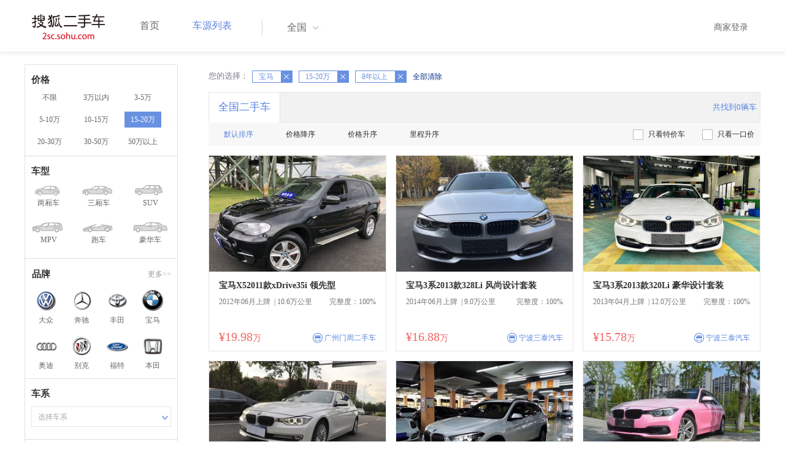

--- FILE ---
content_type: text/html;charset=UTF-8
request_url: http://2sc.sohu.com/brand_201/a0b5c0d5e0f0g0h0j0k0m0n0/
body_size: 67593
content:
<!DOCTYPE html PUBLIC "-//W3C//DTD XHTML 1.0 Transitional//EN"
        "http://www.w3.org/TR/xhtml1/DTD/xhtml1-transitional.dtd">
<html lang="zh">
<head>
    <meta http-equiv="Content-Type" content="text/html; charset=UTF-8">
    <meta charset="UTF-8">
    <meta http-equiv="X-UA-Compatible" content="IE=edge">
    <meta name="viewport" content="width=device-width, initial-scale=1">
    <title>【二手车报价|二手车价格】_搜狐二手车,诚信有保障!</title>
    <meta name="keywords" content="二手车价格,二手车报价,搜狐二手车"/>
    <meta name="description" content="搜狐二手车报价频道是中国最具人气和影响力的门户二手车报价网站,为您提供最专业的二手车报价,二手车价格信息。想了解二手车行情,就上搜狐二手车！"/>
    <link rel="shortcut icon" type="image/x-icon" href="/favicon.ico">
    <link rel="stylesheet" type="text/css"
          href="//m3.auto.itc.cn/car/theme/2sc/20150302/style/buycar/buycar-boots201505250947.css"/>
    <link rel="stylesheet" type="text/css"
          href="//m3.auto.itc.cn/car/theme/2sc/20150302/style/buycar/new-list20240104.css">
    <script type="text/javascript" src="//m3.auto.itc.cn/car/theme/2sc/20150302/js/jquery-1.11.2.js"></script>
    <script type="text/javascript">

</script>
</head>
<body class="body">
<!-- 导航栏 -->
<link rel="stylesheet" type="text/css" href="//m3.auto.itc.cn/car/theme/2sc/20150302/style/header170418.css"/>
<style>
    /**add 2015.7.14**/
    html,
    body {
        font-family: 'Microsoft YaHei', Tahoma, Verdana;
    }

    .yy_subwrap .lk2 {
        right: 160px;
    }

    .yy_subwrap {
        margin-top: 40px;
    }

    /**add 2015.7.14**/
</style>
<script>
    var pp = '-1';
    var ccc = '';
    var cityCode = '';
    var referid = '';
</script>

<!-- 导航栏 -->
<div class="navbar-wrapper">
    <div class="container">
        <nav class="navbar navbar-inverse navbar-static-top" role="navigation">
            <div class="container">
                <div class="navbar-header">
                    <h1 class="navbar-brand"><a href="/"><img
                                    src="//m3.auto.itc.cn/car/theme/2sc/20150302/images/logo.png" alt="搜狐二手车"></a></h1>
                </div>
                <div id="navbar">
                    <ul class="nav navbar-nav" role="menu">
                        <li >
                            <a href="/">首页</a>
                        </li>
                        <li class="active">
                            <a href="/buycar/">车源列表</a>
                        </li>
                    </ul>
                    <div class="city">
                        <div id="city-box" class="clearfix">
                            <span id="J_city_show" class="J_city">全国</span><i class="J_city"></i>
                        </div>
                        <div id="city-select-box" class="city-open">
                            <div class="city-wrap clearfix">
                                <div class="area-box" id="areabox">
                                    <div class="hot-city">

                                    </div>
                                    <div class="area-city">

                                    </div>
                                    <div style="display:none;" class="city-box"></div>
                                </div>
                            </div>
                        </div>
                    </div>
                    <div class="userview">
                        <div class="user">
                            <p>&nbsp;&nbsp;

                                <a href="https://2sc.sohu.com/ctb/" target="_blank">商家登录</a></p>
                        </div>

                    </div>
                </div>
            </div>

        </nav>
    </div>
</div>
<!--页面主体部分开始-->
<div id="listContain" class="wrap clearfix">
    <div id="list_wrap" class="wrap clearfix">
        <div class="navContainer">
            <div class="list_nav_contain">
                <div class="list_nav clearfix" style="">
                    <!-- 价格选择开始-->
                    <div class="list_nav_wrap nav_price toggle-nav" click_type="sale-prices">
                        <h1 class="list_nav_title ">
                            <label>价格</label>
                        </h1>

                        <div class="price-sc clearfix lab_block">
                            <a class="price-range "
                               href="/brand_201/a0b0c0d5e0f0g0h0j0k0m0n0/" title="不限">不限</a>
                            <a class="price-range "
                               href="/brand_201/a0b1c0d5e0f0g0h0j0k0m0n0/" title="3万以内">3万以内</a>
                            <a class="price-range "
                               href="/brand_201/a0b2c0d5e0f0g0h0j0k0m0n0/" title="3-5万">3-5万</a>
                            <a class="price-range "
                               href="/brand_201/a0b3c0d5e0f0g0h0j0k0m0n0/" title="5-10万">5-10万</a>
                            <a class="price-range "
                               href="/brand_201/a0b4c0d5e0f0g0h0j0k0m0n0/" title="10-15万">10-15万</a>
                            <a class="price-range cur"
                               href="/brand_201/a0b5c0d5e0f0g0h0j0k0m0n0/" title="15-20万">15-20万</a>
                            <a class="price-range "
                               href="/brand_201/a0b8c0d5e0f0g0h0j0k0m0n0/" title="20-30万">20-30万</a>
                            <a class="price-range "
                               href="/brand_201/a0b9c0d5e0f0g0h0j0k0m0n0/" title="30-50万">30-50万</a>
                            <a class="price-range "
                               href="/brand_201/a0b7c0d5e0f0g0h0j0k0m0n0/" title="50万以上">50万以上</a>
                        </div>
                    </div>
                    <!--价格选择结束-->
                    <!--级别选择开始-->
                    <div class="list_nav_wrap nav_type toggle-nav nav-model" click_type="sale-models">
                        <h1 class="list_nav_title">
                            <label>车型</label>
                        </h1>
                        <style type="text/css">
                            .car-modal-name.cur {
                                color: red;
                            }
                        </style>
                        <ul class="clearfix">
                            <li>
                                <a class="" href="/brand_201/a1b5c0d5e0f0g0h0j0k0m0n0/">
                                    <div class="car-modal-img model-threebox"></div>
                                    <span class="car-modal-name ">两厢车</span>
                                </a>
                            </li>
                            <li>
                                <a class="" href="/brand_201/a2b5c0d5e0f0g0h0j0k0m0n0/">
                                    <div class="car-modal-img model-doublebox"></div>
                                    <span class="car-modal-name ">三厢车</span>
                                </a>
                            </li>

                            <li>
                                <a class="" href="/brand_201/a8b5c0d5e0f0g0h0j0k0m0n0/">
                                    <div class="car-modal-img model-mpv" style=""></div>
                                    <span class="car-modal-name ">SUV</span>
                                </a>
                            </li>
                            <li>
                                <a class="" href="/brand_201/a7b5c0d5e0f0g0h0j0k0m0n0/">
                                    <div class="car-modal-img model-suv"></div>
                                    <span class="car-modal-name ">MPV</span>
                                </a>
                            </li>

                            <li>
                                <a class="" href="/brand_201/a13b5c0d5e0f0g0h0j0k0m0n0/">
                                    <div class="car-modal-img model-sportscar"></div>
                                    <span class="car-modal-name ">跑车</span>
                                </a>
                            </li>

                            <li>
                                <a class="" href="/brand_201/a6b5c0d5e0f0g0h0j0k0m0n0/">
                                    <div class="car-modal-img model-luxurycar"></div>
                                    <span class="car-modal-name ">豪华车</span>
                                </a>
                            </li>
                        </ul>
                    </div>
                    <!--级别选择结束-->

                    <!--品牌选择开始-->
                    <div class="list_nav_wrap nav_brand" id="brand-select">
                        <h1 class="list_nav_title clearfix">
                            <label>品牌</label>
                            <a id="brand_more_button" class="nav_list_more" href="javascript:void(0);" style="">更多&gt;&gt;</a>
                        </h1>
                        <ul id="brand-recomment" class="clearfix findall" click_type="sale-brands">
                            <li><a href="/brand_197/a0b5c0d5e0f0g0h0j0k0m0n0/"><img width="35px"
                                                           height="35px"
                                                           src="//m3.auto.itc.cn/car/theme/2sc/20150302/images/Volkswagen.png"
                                                           title="大众"/></a>大众
                            </li>
                            <li><a href="/brand_145/a0b5c0d5e0f0g0h0j0k0m0n0/"><img width="35px"
                                                           height="35px"
                                                           src="//m3.auto.itc.cn/car/theme/2sc/20150302/images/Mercedes1.png"
                                                           title="奔驰"/></a>奔驰
                            </li>
                            <li><a href="/brand_199/a0b5c0d5e0f0g0h0j0k0m0n0/"><img width="35px"
                                                           height="35px"
                                                           src="//m3.auto.itc.cn/car/theme/2sc/20150302/images/Toyota.png"
                                                           title="丰田"/></a>丰田
                            </li>
                            <li><a href="/brand_201/a0b5c0d5e0f0g0h0j0k0m0n0/"><img width="35px"
                                                           height="35px"
                                                           src="//m3.auto.itc.cn/car/theme/2sc/20150302/images/bmw.png"
                                                           title="宝马"/></a>宝马
                            </li>
                            <li><a href="/brand_191/a0b5c0d5e0f0g0h0j0k0m0n0/"><img width="35px"
                                                           height="35px"
                                                           src="//m3.auto.itc.cn/car/theme/2sc/20150302/images/Audi.png"
                                                           title="奥迪"/></a>奥迪
                            </li>
                            <li><a href="/brand_170/a0b5c0d5e0f0g0h0j0k0m0n0/"><img width="35px"
                                                           height="35px"
                                                           src="//m3.auto.itc.cn/car/theme/2sc/20150302/images/Buick.png"
                                                           title="别克"/></a>别克
                            </li>
                            <li><a href="/brand_184/a0b5c0d5e0f0g0h0j0k0m0n0/"><img width="35px"
                                                           height="35px"
                                                           src="//m3.auto.itc.cn/car/theme/2sc/20150302/images/Ford.png"
                                                           title="福特"/></a>福特
                            </li>
                            <li><a href="/brand_214/a0b5c0d5e0f0g0h0j0k0m0n0/"><img width="35px"
                                                           height="35px"
                                                           src="//m3.auto.itc.cn/car/theme/2sc/20150302/images/Honda.png"
                                                           title="本田"/></a>本田
                            </li>

                        </ul>

                        <!--品牌选择结束-->
                        <div id="brand_more" class="brand-more-div" style="display:none;">
                            <dl class="brand-list" style="display:list-item;list-style:none;" id="brand_more_list">
                            </dl>
                        </div>
                    </div>

                    <!--车系选择开始-->
                        <div id="model-select" class="list_nav_wrap nav_dis toggle-nav" click_type="sale-mileages">
                            <h1 class="list_nav_title">
                                <label>车系</label>
                            </h1>

                            <div style="margin-bottom:5px;" id="hostModelSelected"></div>
                            <div class="sc-option" id="model_option">
                                <div class="sc-option-hd" click_type="list-nav-distance">
                                    <div class="sc-option-content">选择车系</div>
                                </div>
                                <ul style="top: 25px;" class="sc-option-list" id="model_option_list">
                                </ul>
                            </div>
                        </div>


                    <!--里程选择开始-->
                    <div class="list_nav_wrap nav_dis toggle-nav">
                        <h1 class="list_nav_title"><label>里程</label></h1>

                        <div class="sc-option" id="mileage_option">
                            <div class="sc-option-hd">
                                <div class="sc-option-content">
                                                请选择里程数
                                </div>
                            </div>
                            <ul style="top: 25px;" class="sc-option-list" id="mileage_option_list">
                                <li>
                                    <a href="/brand_201/a0b5c0d5e0f0g0h0j0k0m0n0/"> 不限 </a>
                                </li>
                                <li>
                                    <a href="/brand_201/a0b5c1d5e0f0g0h0j0k0m0n0/"> 1万公里以内 </a>
                                </li>
                                <li>
                                    <a href="/brand_201/a0b5c2d5e0f0g0h0j0k0m0n0/"> 1-3万公里 </a>
                                </li>
                                <li>
                                    <a href="/brand_201/a0b5c3d5e0f0g0h0j0k0m0n0/"> 3-6万公里 </a>
                                </li>
                                <li>
                                    <a href="/brand_201/a0b5c4d5e0f0g0h0j0k0m0n0/"> 6-10万公里 </a>
                                </li>
                                <li>
                                    <a href="/brand_201/a0b5c5d5e0f0g0h0j0k0m0n0/"> 10万公里以上 </a>
                                </li>
                            </ul>
                        </div>
                    </div>
                    <!--里程选择结束-->

                    <!--车龄选择开始-->
                    <div class="list_nav_wrap nav_dis toggle-nav" click_type="sale-mileages"
                         style="display: block;"
                    >
                        <h1 class="list_nav_title">
                            <label>车龄</label>
                        </h1>

                        <div class="lab_block">
                            <a href="/brand_201/a0b5c0d0e0f0g0h0j0k0m0n0/"
                               >不限</a>
                            <a href="/brand_201/a0b5c0d1e0f0g0h0j0k0m0n0/"
                               > 1年以内 </a>
                            <a href="/brand_201/a0b5c0d2e0f0g0h0j0k0m0n0/"
                               > 1-3年 </a>
                            <a href="/brand_201/a0b5c0d3e0f0g0h0j0k0m0n0/"
                               > 3-5年 </a>
                            <a href="/brand_201/a0b5c0d4e0f0g0h0j0k0m0n0/"
                               > 5-8年 </a>
                            <a href="/brand_201/a0b5c0d5e0f0g0h0j0k0m0n0/"
                               class="cur"> 8年以上</a>
                        </div>
                    </div>
                    <!--车龄选择结束-->
                    <!--排量 选择开始-->
                    <div class="list_nav_wrap nav_dis toggle-nav"
                         style="display: none;"
                         style="display: block;"
                    >
                        <h1 class="list_nav_title">
                            <label>排量</label>
                        </h1>

                        <div class="lab_block">
                            <a href="/brand_201/a0b5c0d5e0f0g0h0j0k0m0n0/"
                               class="cur"> 不限 </a>
                            <a href="/brand_201/a0b5c0d5e1f0g0h0j0k0m0n0/"
                               >1.0以下</a>
                            <a href="/brand_201/a0b5c0d5e2f0g0h0j0k0m0n0/"
                               >1.0-1.6L</a>
                            <a href="/brand_201/a0b5c0d5e3f0g0h0j0k0m0n0/"
                               >1.6-2.0L</a>
                            <a href="/brand_201/a0b5c0d5e4f0g0h0j0k0m0n0/"
                               >2.0-2.6L</a>
                            <a href="/brand_201/a0b5c0d5e5f0g0h0j0k0m0n0/"
                               >2.6L以上</a></div>
                    </div>
                    <!--排量选择结束-->
                    <!-- 选择开始-->
                    <div class="list_nav_wrap nav_dis toggle-nav"
                         style="display: none;"
                         style="display: block;"
                    >
                        <h1 class="list_nav_title">
                            <label>变速箱</label>
                        </h1>

                        <div class="lab_block">
                            <a href="/brand_201/a0b5c0d5e0f0g0h0j0k0m0n0/"
                               class="cur"> 不限 </a>
                            <a href="/brand_201/a0b5c0d5e0f1g0h0j0k0m0n0/"
                               >自动</a>
                            <a href="/brand_201/a0b5c0d5e0f2g0h0j0k0m0n0/"
                               >手动</a>
                        </div>
                    </div>
                    <!--选择结束-->
                    <a href="javascript:void(0)" class="nav_close">高级筛选</a>
                </div>
            </div>
        </div>

        <!--车源显示主体部分开始-->
        <div class="list_main" click_type="sale-list">

            <!--已选择关键词开始-->
            <div class="car-nav select-center-filter" style="border:0px;background-color:white; margin-top:10px;">
                <dl class="item-filter filter-selected">
                    <dt class="filter-name" style="font-weight:normal;color:#7b7b8f;font-size:13px;">
                        您的选择：&nbsp;&nbsp;
                    </dt>
                    <dd class="filter-items">
                        <div>
                            <!-- 选择条件展示开始-->
                            <span id="searchSelected">
                              <!--地区城市选择-->
                              <!--品牌、车型选择-->
                                    <span class="link-remove">宝马
                                        <a href="/buycar/a0b5c0d5e0f0g0h0j0k0m0n0/">
                                            <i class="remove">X</i></a>
                                    </span>
                                <!--车型选择-->


                                <!-- 价格选择 -->
                                    <span class="link-remove">
                                        15-20万
                                        <a href="/brand_201/a0b0c0d5e0f0g0h0j0k0m0n0/"><i
                                                    class="remove">X</i></a></span>

                                <!--使用年限选择-->
                                    <span class="link-remove">
                                            8年以上
                                        <a href="/brand_201/a0b5c0d0e0f0g0h0j0k0m0n0/"><i
                                                    class="remove">X</i></a></span>

                                <!--里程选择-->
                                <!--排量选择-->

                                <!--变速箱选择-->

              </span> <a href="/buycar/"><span>全部清除</span></a>
                            <!-- 选择条件展示结束-->
                        </div>
                    </dd>
                </dl>
            </div>
            <!--已选择关键词结束-->

            <div class="car-nav box">
                <div class="hd">
                    <a class="menuOn" href="/buycar/">全国二手车</a>
                    <div class="totalCarsNum">
                        <span>共找到0辆车</span>
                    </div>
                </div>

                <div class="sort-filter-div">
                    <div class="r">
                        <a href="/brand_201/a0b5c0d5e0f0g0h0j0k0m0n2/">
                            只看特价车</a>
                        <a href="/brand_201/a0b5c0d5e0f0g0h0j0k0m0n1/">
                            只看一口价</a>
                    </div>
                    <a class="sort-filter" href="/brand_201/a0b5c0d5e0f0g0h0j0k0m0n0/"> <span
                                class="soft-filter-title current">默认排序</span> </a>
                    <a class="sort-filter" href="/brand_201/a0b5c0d5e0f0g0h1j0k0m0n0/"> <span
                                class="soft-filter-title ">价格降序</span> </a>
                    <a class="sort-filter" href="/brand_201/a0b5c0d5e0f0g0h2j0k0m0n0/"> <span
                                class="soft-filter-title ">价格升序</span> </a>
                    <a class="sort-filter" href="/brand_201/a0b5c0d5e0f0g0h4j0k0m0n0/"> <span
                                class="soft-filter-title ">里程升序</span> </a>
                </div>

                <div class="card-box clearfix car-wrap ">
                    <div class="carShow">
                        <!--list main begin-->
                                <div class="carsItem carItem">
                                    <a class="carImg" target="_blank" href="/buycar/carinfo_sohu_6624091.shtml">
                                        <img width="325px" height="215px" title="宝马X52011款xDrive35i 领先型"
                                             src="//590233ee4fbb3.cdn.sohucs.com/auto/1-auto8364417-4695242831622128791216_z320x210"
                                             style="display: inline;">
                                    </a>
                                    <a class="car-link" target="_blank" href="/buycar/carinfo_sohu_6624091.shtml">
                                        宝马X52011款xDrive35i 领先型
                                    </a>

                                    <div class="car-info">
                                        <p><span class="r">完整度：100%</span>
                                            2012年06月上牌
                                            &nbsp;|&nbsp;10.6万公里
                                        </p>
                                    </div>

                                    <div class="Carprice">
                                        <span class="rmb-symbol"><em>&yen;19.98</em>万</span>
                                        <span class="car-info-dealer">

                            <span class="info-item-type">商</span> 广州门周二手车

                </span>
                                    </div>

                                </div>
                                <div class="carsItem carItem">
                                    <a class="carImg" target="_blank" href="/buycar/carinfo_sohu_6620415.shtml">
                                        <img width="325px" height="215px" title="宝马3系2013款328Li 风尚设计套装"
                                             src="//590233ee4fbb3.cdn.sohucs.com/auto/1-auto565857417437549591609311943215_z320x210"
                                             style="display: inline;">
                                    </a>
                                    <a class="car-link" target="_blank" href="/buycar/carinfo_sohu_6620415.shtml">
                                        宝马3系2013款328Li 风尚设计套装
                                    </a>

                                    <div class="car-info">
                                        <p><span class="r">完整度：100%</span>
                                            2014年06月上牌
                                            &nbsp;|&nbsp;9.0万公里
                                        </p>
                                    </div>

                                    <div class="Carprice">
                                        <span class="rmb-symbol"><em>&yen;16.88</em>万</span>
                                        <span class="car-info-dealer">

                            <span class="info-item-type">商</span> 宁波三泰汽车

                </span>
                                    </div>

                                </div>
                                <div class="carsItem carItem">
                                    <a class="carImg" target="_blank" href="/buycar/carinfo_sohu_6620414.shtml">
                                        <img width="325px" height="215px" title="宝马3系2013款320Li 豪华设计套装"
                                             src="//590233ee4fbb3.cdn.sohucs.com/auto/1-auto6870809-5922627661609311733307_z320x210"
                                             style="display: inline;">
                                    </a>
                                    <a class="car-link" target="_blank" href="/buycar/carinfo_sohu_6620414.shtml">
                                        宝马3系2013款320Li 豪华设计套装
                                    </a>

                                    <div class="car-info">
                                        <p><span class="r">完整度：100%</span>
                                            2013年04月上牌
                                            &nbsp;|&nbsp;12.0万公里
                                        </p>
                                    </div>

                                    <div class="Carprice">
                                        <span class="rmb-symbol"><em>&yen;15.78</em>万</span>
                                        <span class="car-info-dealer">

                            <span class="info-item-type">商</span> 宁波三泰汽车

                </span>
                                    </div>

                                </div>
                                <div class="carsItem carItem">
                                    <a class="carImg" target="_blank" href="/buycar/carinfo_sohu_6617198.shtml">
                                        <img width="325px" height="215px" title="宝马3系2014款320Li 豪华设计套装"
                                             src="//590233ee4fbb3.cdn.sohucs.com/auto/1-auto8319395-14607276571600760528765_z320x210"
                                             style="display: inline;">
                                    </a>
                                    <a class="car-link" target="_blank" href="/buycar/carinfo_sohu_6617198.shtml">
                                        宝马3系2014款320Li 豪华设计套装
                                    </a>

                                    <div class="car-info">
                                        <p><span class="r">完整度：100%</span>
                                            2014年08月上牌
                                            &nbsp;|&nbsp;9.0万公里
                                        </p>
                                    </div>

                                    <div class="Carprice">
                                        <span class="rmb-symbol"><em>&yen;18.18</em>万</span>
                                        <span class="car-info-dealer">

                            <span class="info-item-type">商</span> 宁波三泰汽车

                </span>
                                    </div>

                                </div>
                                <div class="carsItem carItem">
                                    <a class="carImg" target="_blank" href="/buycar/carinfo_sohu_6617185.shtml">
                                        <img width="325px" height="215px" title="宝马X12016款sDrive18Li 尊享型"
                                             src="//590233ee4fbb3.cdn.sohucs.com/auto/1-auto2336332-6937512151600757612417_z320x210"
                                             style="display: inline;">
                                    </a>
                                    <a class="car-link" target="_blank" href="/buycar/carinfo_sohu_6617185.shtml">
                                        宝马X12016款sDrive18Li 尊享型
                                    </a>

                                    <div class="car-info">
                                        <p><span class="r">完整度：100%</span>
                                            2016年08月上牌
                                            &nbsp;|&nbsp;9.0万公里
                                        </p>
                                    </div>

                                    <div class="Carprice">
                                        <span class="rmb-symbol"><em>&yen;16.88</em>万</span>
                                        <span class="car-info-dealer">

                            <span class="info-item-type">商</span> 宁波三泰汽车

                </span>
                                    </div>

                                </div>
                                <div class="carsItem carItem">
                                    <a class="carImg" target="_blank" href="/buycar/carinfo_sohu_6617184.shtml">
                                        <img width="325px" height="215px" title="宝马3系2017款318Li 时尚型"
                                             src="//590233ee4fbb3.cdn.sohucs.com/auto/1-auto666642610721816581600757339738_z320x210"
                                             style="display: inline;">
                                    </a>
                                    <a class="car-link" target="_blank" href="/buycar/carinfo_sohu_6617184.shtml">
                                        宝马3系2017款318Li 时尚型
                                    </a>

                                    <div class="car-info">
                                        <p><span class="r">完整度：100%</span>
                                            2017年12月上牌
                                            &nbsp;|&nbsp;3.6万公里
                                        </p>
                                    </div>

                                    <div class="Carprice">
                                        <span class="rmb-symbol"><em>&yen;19.18</em>万</span>
                                        <span class="car-info-dealer">

                            <span class="info-item-type">商</span> 宁波三泰汽车

                </span>
                                    </div>

                                </div>
                                <div class="carsItem carItem">
                                    <a class="carImg" target="_blank" href="/buycar/carinfo_sohu_6617233.shtml">
                                        <img width="325px" height="215px" title="宝马7系2009款730Li 豪华型"
                                             src="//590233ee4fbb3.cdn.sohucs.com/auto/1-auto184569510268474631600846464144_z320x210"
                                             style="display: inline;">
                                    </a>
                                    <a class="car-link" target="_blank" href="/buycar/carinfo_sohu_6617233.shtml">
                                        宝马7系2009款730Li 豪华型
                                    </a>

                                    <div class="car-info">
                                        <p><span class="r">完整度：100%</span>
                                            2010年03月上牌
                                            &nbsp;|&nbsp;18.0万公里
                                        </p>
                                    </div>

                                    <div class="Carprice">
                                        <span class="rmb-symbol"><em>&yen;19.6</em>万</span>
                                        <span class="car-info-dealer">

                            <span class="info-item-type">商</span> 兰州至爱二手车

                </span>
                                    </div>

                                </div>
                                <div class="carsItem carItem">
                                    <a class="carImg" target="_blank" href="/buycar/carinfo_sohu_6617119.shtml">
                                        <img width="325px" height="215px" title="宝马5系2012款523Li 豪华型"
                                             src="//590233ee4fbb3.cdn.sohucs.com/auto/1-auto772840414617235521600676553229_z320x210"
                                             style="display: inline;">
                                    </a>
                                    <a class="car-link" target="_blank" href="/buycar/carinfo_sohu_6617119.shtml">
                                        宝马5系2012款523Li 豪华型
                                    </a>

                                    <div class="car-info">
                                        <p><span class="r">完整度：100%</span>
                                            2012年01月上牌
                                            &nbsp;|&nbsp;14.0万公里
                                        </p>
                                    </div>

                                    <div class="Carprice">
                                        <span class="rmb-symbol"><em>&yen;16.18</em>万</span>
                                        <span class="car-info-dealer">

                            <span class="info-item-type">商</span> 宁波三泰汽车

                </span>
                                    </div>

                                </div>
                                <div class="carsItem carItem">
                                    <a class="carImg" target="_blank" href="/buycar/carinfo_sohu_6616929.shtml">
                                        <img width="325px" height="215px" title="宝马7系2009款730Li 豪华型"
                                             src="//590233ee4fbb3.cdn.sohucs.com/auto/1-auto22397754013090731600329505749_z320x210"
                                             style="display: inline;">
                                    </a>
                                    <a class="car-link" target="_blank" href="/buycar/carinfo_sohu_6616929.shtml">
                                        宝马7系2009款730Li 豪华型
                                    </a>

                                    <div class="car-info">
                                        <p><span class="r">完整度：85%</span>
                                            2010年05月上牌
                                            &nbsp;|&nbsp;16.0万公里
                                        </p>
                                    </div>

                                    <div class="Carprice">
                                        <span class="rmb-symbol"><em>&yen;19.88</em>万</span>
                                        <span class="car-info-dealer">

                            <span class="info-item-type">商</span> 宁波三泰汽车

                </span>
                                    </div>

                                </div>
                                <div class="carsItem carItem">
                                    <a class="carImg" target="_blank" href="/buycar/carinfo_sohu_6604981.shtml">
                                        <img width="325px" height="215px" title="宝马M32009款四门轿车"
                                             src="//590233ee4fbb3.cdn.sohucs.com/auto/1-auto5053132-16587860281597641841293_z320x210"
                                             style="display: inline;">
                                    </a>
                                    <a class="car-link" target="_blank" href="/buycar/carinfo_sohu_6604981.shtml">
                                        宝马M32009款四门轿车
                                    </a>

                                    <div class="car-info">
                                        <p><span class="r">完整度：100%</span>
                                            2009年09月上牌
                                            &nbsp;|&nbsp;14.0万公里
                                        </p>
                                    </div>

                                    <div class="Carprice">
                                        <span class="rmb-symbol"><em>&yen;18.88</em>万</span>
                                        <span class="car-info-dealer">

                            <span class="info-item-type">商</span> 宁波三泰汽车

                </span>
                                    </div>

                                </div>
                                <div class="carsItem carItem">
                                        <span class="price_one">一口价</span>
                                    <a class="carImg" target="_blank" href="/buycar/carinfo_sohu_6603293.shtml">
                                        <img width="325px" height="215px" title="宝马3系2016款320Li 时尚型"
                                             src="//590233ee4fbb3.cdn.sohucs.com/auto/1-auto3790139-6887634761597417518193_z320x210"
                                             style="display: inline;">
                                    </a>
                                    <a class="car-link" target="_blank" href="/buycar/carinfo_sohu_6603293.shtml">
                                        宝马3系2016款320Li 时尚型
                                    </a>

                                    <div class="car-info">
                                        <p><span class="r">完整度：97%</span>
                                            2016年06月上牌
                                            &nbsp;|&nbsp;5.6万公里
                                        </p>
                                    </div>

                                    <div class="Carprice">
                                        <span class="rmb-symbol"><em>&yen;16.88</em>万</span>
                                        <span class="car-info-dealer">

                            <span class="info-item-type">商</span> 宁波昇达二手车

                </span>
                                    </div>

                                </div>
                                <div class="carsItem carItem">
                                    <a class="carImg" target="_blank" href="/buycar/carinfo_sohu_6594246.shtml">
                                        <img width="325px" height="215px" title="宝马3系2016款316i 时尚型"
                                             src="//590233ee4fbb3.cdn.sohucs.com/auto/1-auto1688500-3499329761596341211629_z320x210"
                                             style="display: inline;">
                                    </a>
                                    <a class="car-link" target="_blank" href="/buycar/carinfo_sohu_6594246.shtml">
                                        宝马3系2016款316i 时尚型
                                    </a>

                                    <div class="car-info">
                                        <p><span class="r">完整度：100%</span>
                                            2016年08月上牌
                                            &nbsp;|&nbsp;8.0万公里
                                        </p>
                                    </div>

                                    <div class="Carprice">
                                        <span class="rmb-symbol"><em>&yen;18.38</em>万</span>
                                        <span class="car-info-dealer">

                            <span class="info-item-type">商</span> 宁波三泰汽车

                </span>
                                    </div>

                                </div>
                                <div class="carsItem carItem">
                                    <a class="carImg" target="_blank" href="/buycar/carinfo_sohu_6593703.shtml">
                                        <img width="325px" height="215px" title="宝马Z42012款sDrive20i领先型"
                                             src="//590233ee4fbb3.cdn.sohucs.com/auto/1-auto3350551-6870126581596256747498_z320x210"
                                             style="display: inline;">
                                    </a>
                                    <a class="car-link" target="_blank" href="/buycar/carinfo_sohu_6593703.shtml">
                                        宝马Z42012款sDrive20i领先型
                                    </a>

                                    <div class="car-info">
                                        <p><span class="r">完整度：73%</span>
                                            2012年04月上牌
                                            &nbsp;|&nbsp;8.0万公里
                                        </p>
                                    </div>

                                    <div class="Carprice">
                                        <span class="rmb-symbol"><em>&yen;18.88</em>万</span>
                                        <span class="car-info-dealer">

                            <span class="info-item-type">商</span> 苏州聚信合汽车销售服务有限公司

                </span>
                                    </div>

                                </div>
                                <div class="carsItem carItem">
                                    <a class="carImg" target="_blank" href="/buycar/carinfo_sohu_6592786.shtml">
                                        <img width="325px" height="215px" title="宝马3系GT2013款320i 风尚设计套装"
                                             src="//590233ee4fbb3.cdn.sohucs.com/auto/1-auto9264858-18948829071596097431338_z320x210"
                                             style="display: inline;">
                                    </a>
                                    <a class="car-link" target="_blank" href="/buycar/carinfo_sohu_6592786.shtml">
                                        宝马3系GT2013款320i 风尚设计套装
                                    </a>

                                    <div class="car-info">
                                        <p><span class="r">完整度：100%</span>
                                            2014年06月上牌
                                            &nbsp;|&nbsp;10.0万公里
                                        </p>
                                    </div>

                                    <div class="Carprice">
                                        <span class="rmb-symbol"><em>&yen;19.88</em>万</span>
                                        <span class="car-info-dealer">

                            <span class="info-item-type">商</span> 宁波三泰汽车

                </span>
                                    </div>

                                </div>
                                <div class="carsItem carItem">
                                        <span class="price_one">一口价</span>
                                    <a class="carImg" target="_blank" href="/buycar/carinfo_sohu_6592747.shtml">
                                        <img width="325px" height="215px" title="宝马3系2015款320Li 时尚型"
                                             src="//590233ee4fbb3.cdn.sohucs.com/auto/1-auto85327687199820001596096680204_z320x210"
                                             style="display: inline;">
                                    </a>
                                    <a class="car-link" target="_blank" href="/buycar/carinfo_sohu_6592747.shtml">
                                        宝马3系2015款320Li 时尚型
                                    </a>

                                    <div class="car-info">
                                        <p><span class="r">完整度：85%</span>
                                            2015年03月上牌
                                            &nbsp;|&nbsp;6.0万公里
                                        </p>
                                    </div>

                                    <div class="Carprice">
                                        <span class="rmb-symbol"><em>&yen;18.98</em>万</span>
                                        <span class="car-info-dealer">

                            <span class="info-item-type">商</span> 宁波三泰汽车

                </span>
                                    </div>

                                </div>
                                <div class="carsItem carItem">
                                    <a class="carImg" target="_blank" href="/buycar/carinfo_sohu_6588813.shtml">
                                        <img width="325px" height="215px" title="宝马5系2010款520Li 豪华型"
                                             src="//590233ee4fbb3.cdn.sohucs.com/auto/1-auto376433-2240258551595580469092_z320x210"
                                             style="display: inline;">
                                    </a>
                                    <a class="car-link" target="_blank" href="/buycar/carinfo_sohu_6588813.shtml">
                                        宝马5系2010款520Li 豪华型
                                    </a>

                                    <div class="car-info">
                                        <p><span class="r">完整度：85%</span>
                                            2012年06月上牌
                                            &nbsp;|&nbsp;12.0万公里
                                        </p>
                                    </div>

                                    <div class="Carprice">
                                        <span class="rmb-symbol"><em>&yen;15.98</em>万</span>
                                        <span class="car-info-dealer">

                            <span class="info-item-type">商</span> 宁波三泰汽车

                </span>
                                    </div>

                                </div>
                                <div class="carsItem carItem">
                                        <span class="price_one">一口价</span>
                                    <a class="carImg" target="_blank" href="/buycar/carinfo_sohu_6588727.shtml">
                                        <img width="325px" height="215px" title="宝马7系2009款740Li 尊贵型"
                                             src="//590233ee4fbb3.cdn.sohucs.com/auto/1-auto1482238-14641054301595574082045_z320x210"
                                             style="display: inline;">
                                    </a>
                                    <a class="car-link" target="_blank" href="/buycar/carinfo_sohu_6588727.shtml">
                                        宝马7系2009款740Li 尊贵型
                                    </a>

                                    <div class="car-info">
                                        <p><span class="r">完整度：85%</span>
                                            2009年09月上牌
                                            &nbsp;|&nbsp;18.0万公里
                                        </p>
                                    </div>

                                    <div class="Carprice">
                                        <span class="rmb-symbol"><em>&yen;17.88</em>万</span>
                                        <span class="car-info-dealer">

                            <span class="info-item-type">商</span> 宁波三泰汽车

                </span>
                                    </div>

                                </div>
                                <div class="carsItem carItem">
                                    <a class="carImg" target="_blank" href="/buycar/carinfo_sohu_6587919.shtml">
                                        <img width="325px" height="215px" title="宝马X32013款xDrive28i 豪华型"
                                             src="//590233ee4fbb3.cdn.sohucs.com/auto/1-auto4236402478421561595479507721_z320x210"
                                             style="display: inline;">
                                    </a>
                                    <a class="car-link" target="_blank" href="/buycar/carinfo_sohu_6587919.shtml">
                                        宝马X32013款xDrive28i 豪华型
                                    </a>

                                    <div class="car-info">
                                        <p><span class="r">完整度：100%</span>
                                            2013年11月上牌
                                            &nbsp;|&nbsp;9.0万公里
                                        </p>
                                    </div>

                                    <div class="Carprice">
                                        <span class="rmb-symbol"><em>&yen;18.78</em>万</span>
                                        <span class="car-info-dealer">

                            <span class="info-item-type">商</span> 宁波三泰汽车

                </span>
                                    </div>

                                </div>
                                <div class="carsItem carItem">
                                    <a class="carImg" target="_blank" href="/buycar/carinfo_sohu_6587921.shtml">
                                        <img width="325px" height="215px" title="宝马X52012款X5 中配（美规）"
                                             src="//590233ee4fbb3.cdn.sohucs.com/auto/1-auto28757733338691391595480158221_z320x210"
                                             style="display: inline;">
                                    </a>
                                    <a class="car-link" target="_blank" href="/buycar/carinfo_sohu_6587921.shtml">
                                        宝马X52012款X5 中配（美规）
                                    </a>

                                    <div class="car-info">
                                        <p><span class="r">完整度：98%</span>
                                            2012年07月上牌
                                            &nbsp;|&nbsp;13.0万公里
                                        </p>
                                    </div>

                                    <div class="Carprice">
                                        <span class="rmb-symbol"><em>&yen;18.89</em>万</span>
                                        <span class="car-info-dealer">

                            <span class="info-item-type">商</span> 宁波三泰汽车

                </span>
                                    </div>

                                </div>
                                <div class="carsItem carItem">
                                    <a class="carImg" target="_blank" href="/buycar/carinfo_sohu_6586473.shtml">
                                        <img width="325px" height="215px" title="宝马3系2015款320Li 时尚型"
                                             src="//590233ee4fbb3.cdn.sohucs.com/auto/1-auto46803987199820001595313910507_z320x210"
                                             style="display: inline;">
                                    </a>
                                    <a class="car-link" target="_blank" href="/buycar/carinfo_sohu_6586473.shtml">
                                        宝马3系2015款320Li 时尚型
                                    </a>

                                    <div class="car-info">
                                        <p><span class="r">完整度：85%</span>
                                            2015年03月上牌
                                            &nbsp;|&nbsp;6.0万公里
                                        </p>
                                    </div>

                                    <div class="Carprice">
                                        <span class="rmb-symbol"><em>&yen;17.88</em>万</span>
                                        <span class="car-info-dealer">

                            <span class="info-item-type">商</span> 宁波三泰汽车

                </span>
                                    </div>

                                </div>
                                <div class="carsItem carItem">
                                    <a class="carImg" target="_blank" href="/buycar/carinfo_sohu_6586472.shtml">
                                        <img width="325px" height="215px" title="宝马X12016款sDrive18Li 尊享型"
                                             src="//590233ee4fbb3.cdn.sohucs.com/auto/1-auto713784815096671671595313673479_z320x210"
                                             style="display: inline;">
                                    </a>
                                    <a class="car-link" target="_blank" href="/buycar/carinfo_sohu_6586472.shtml">
                                        宝马X12016款sDrive18Li 尊享型
                                    </a>

                                    <div class="car-info">
                                        <p><span class="r">完整度：85%</span>
                                            2017年01月上牌
                                            &nbsp;|&nbsp;5.0万公里
                                        </p>
                                    </div>

                                    <div class="Carprice">
                                        <span class="rmb-symbol"><em>&yen;17.88</em>万</span>
                                        <span class="car-info-dealer">

                            <span class="info-item-type">商</span> 宁波三泰汽车

                </span>
                                    </div>

                                </div>
                                <div class="carsItem carItem">
                                    <a class="carImg" target="_blank" href="/buycar/carinfo_sohu_6584821.shtml">
                                        <img width="325px" height="215px" title="宝马3系2014款320Li 豪华设计套装"
                                             src="//590233ee4fbb3.cdn.sohucs.com/auto/1-auto4846079-3069138301595133691333_z320x210"
                                             style="display: inline;">
                                    </a>
                                    <a class="car-link" target="_blank" href="/buycar/carinfo_sohu_6584821.shtml">
                                        宝马3系2014款320Li 豪华设计套装
                                    </a>

                                    <div class="car-info">
                                        <p><span class="r">完整度：100%</span>
                                            2014年09月上牌
                                            &nbsp;|&nbsp;10.0万公里
                                        </p>
                                    </div>

                                    <div class="Carprice">
                                        <span class="rmb-symbol"><em>&yen;17.88</em>万</span>
                                        <span class="car-info-dealer">

                            <span class="info-item-type">商</span> 宁波三泰汽车

                </span>
                                    </div>

                                </div>
                                <div class="carsItem carItem">
                                    <a class="carImg" target="_blank" href="/buycar/carinfo_sohu_6584820.shtml">
                                        <img width="325px" height="215px" title="宝马3系2014款328i 运动设计套装"
                                             src="//590233ee4fbb3.cdn.sohucs.com/auto/1-auto5558604-13512235231595133323394_z320x210"
                                             style="display: inline;">
                                    </a>
                                    <a class="car-link" target="_blank" href="/buycar/carinfo_sohu_6584820.shtml">
                                        宝马3系2014款328i 运动设计套装
                                    </a>

                                    <div class="car-info">
                                        <p><span class="r">完整度：100%</span>
                                            2014年02月上牌
                                            &nbsp;|&nbsp;9.5万公里
                                        </p>
                                    </div>

                                    <div class="Carprice">
                                        <span class="rmb-symbol"><em>&yen;17.88</em>万</span>
                                        <span class="car-info-dealer">

                            <span class="info-item-type">商</span> 宁波三泰汽车

                </span>
                                    </div>

                                </div>
                                <div class="carsItem carItem">
                                    <a class="carImg" target="_blank" href="/buycar/carinfo_sohu_6584822.shtml">
                                        <img width="325px" height="215px" title="宝马3系2014款320Li 时尚型"
                                             src="//590233ee4fbb3.cdn.sohucs.com/auto/1-auto16961003791578871595133988741_z320x210"
                                             style="display: inline;">
                                    </a>
                                    <a class="car-link" target="_blank" href="/buycar/carinfo_sohu_6584822.shtml">
                                        宝马3系2014款320Li 时尚型
                                    </a>

                                    <div class="car-info">
                                        <p><span class="r">完整度：85%</span>
                                            2014年12月上牌
                                            &nbsp;|&nbsp;12.0万公里
                                        </p>
                                    </div>

                                    <div class="Carprice">
                                        <span class="rmb-symbol"><em>&yen;16.78</em>万</span>
                                        <span class="car-info-dealer">

                            <span class="info-item-type">商</span> 宁波三泰汽车

                </span>
                                    </div>

                                </div>

                        <!--list main end-->
                    </div>

                    <!--分页开始-->
                    <div class="list-pager" style="clear:both;">
                            <div class="nodatetip"><p>抱歉根据您的搜索条件没有搜索到车源，您可以放宽您的条件重新搜索。</div>
                    </div>
                </div>
            </div>
        </div>
    </div>

<link rel="stylesheet" type="text/css" href="//m3.auto.itc.cn/car/theme/2sc/20150302/style/foot.css"/>
<div class="footer">


    <div class="container">
        <div class="linktitle"><span>友情链接</span></div>

        <div class="links">
            <ul class="link">
                <li><a href="http://auto.sohu.com/" target=_blank>搜狐汽车</a></li>
                <li><a href="http://www.niuche.com/" target="_blank">牛车网</a></li>
                <li><a href="http://www.vin114.net/" target=_blank>力洋VIN识别</a></li>
                <li><a href="http://www.jxedt.com/" target="_blank">驾校一点通</a></li>

            </ul>
            <ul class="link">
                <li><a href="http://www.qc188.com/" target=_blank>汽车江湖网</a></li>
                <li><a href="http://www.zyue.com/" target=_blank>众悦学车网</a></li>
                <li><a href="http://www.auto18.com/" target=_blank>中国汽车交易网</a></li>
                <li><a href="http://beijing.liebiao.com/ershouche/" target="_blank">列表网</a></li>
            </ul>
            <ul class="link">

                <li><a href="http://www.gaibar.com/" target="_blank">改吧汽车改装网</a></li>
                <li><a href="http://www.carjob.com.cn/" target=_blank>汽车人才网</a></li>
                <li><a href="http://www.ddc.net.cn/" target=_blank>电动汽车</a></li>
                <li><a href="http://www.cnpickups.com/" target=_blank>皮卡网</a></li>

            </ul>
            <ul class="link">
                <li><a href="http://www.kuparts.com/" target="_blank">酷配网</a></li>
                <li><a href="http://www.ocar.tv/" target="_blank">改装网</a></li>
                <li><a href="http://www.ln2car.com/" target=_blank>辽宁二手车网</a></li>
                <li><a href="http://auto.poco.cn/" target=_blank>POCO汽车网</a></li>
            </ul>
            <ul class="link">

                <li><a href="http://www.che300.com/" target="_blank">车300</a></li>
                <li><a href="http://www.16888.com/" target=_blank>车主之家</a></li>
                <li><a href="http://www.12365auto.com/" target=_blank>车质网</a></li>
                <li><a href="http://www.evtimes.cn/" target=_blank>电动车时代网</a></li>

            </ul>
            <ul class="link">

                <li><a href="http://2sc.sohu.com/sell/" target="_blank">我要卖车</a></li>
                <li><a href="http://www.chexun.com/" target=_blank>车讯网</a></li>
                <li><a href="http://www.chevip.com/" target=_blank>车唯网</a></li>
                <li><a href="http://www.zuzuche.com/" target=_blank>租车</a></li>

            </ul>
            <ul class="link">
                <li><a href="http://www.jingzhengu.com/" target="_blank">精真估</a></li>
                <li><a href="http://www.weizhang.cn/" target=_blank>驾驶证扣分查询</a></li>
                <li><a href="http://www.mycar168.com/" target=_blank>汽车大世界</a></li>


            </ul>
        </div>

    </div>



</div>
<div class="footer">
    <div class="container"><hr style="border-top: 1px solid #646464; width: 1200px;">

        <div class="foot-wrapper">

                <div class="relation"><span>合作伙伴</span></div>
                <a href="http://www.cada.cn/" target="_blank"><img src="//m3.auto.itc.cn/car/theme/2sc/20150302/images/xiehui_logo.png" alt="中国汽车流通协会"></a>
                <a href="http://xing.cada.cn/" target="_blank"><img src="http://i0.itc.cn/20180111/36fe_ae87bb0a_d32e_1be0_f2fd_5acb77bacc6b_1.jpg" alt="行认证"></a>
                <a href="http://www.cadcc.com.cn/" target="_blank"><img src="http://i0.itc.cn/20180110/36fe_dff4cf38_ad51_9d10_1544_85f3db4adb17_1.jpg" alt="全国工商联"></a>
        </div>


    </div>
</div>

<div id="footer">
    <hr style="border-top: 1px solid #646464; width: 1200px; margin-top: 0px;">
    <div class="usedCar-footer">
        <a href="//pinyin.sogou.com/" target="_blank" rel="nofollow">搜狗输入法</a>
        - <a href="//pay.sohu.com/" target="_blank" rel="nofollow">支付中心</a>
        - <a href="//hr.sohu.com" target="_blank" rel="nofollow">搜狐招聘</a>
        - <a href="//ad.sohu.com/" target="_blank" rel="nofollow">广告服务</a>
        - <a href="//corp.sohu.com/s2006/contactus/" target="_blank" rel="nofollow">联系方式</a>
        - <a href="//m.sohu.com/xchannel/TURBd01EQXdNekky" target="_blank" rel="nofollow">保护隐私权</a>
        - <a href="//investors.sohu.com/" target="_blank" rel="nofollow">About SOHU</a>
        - <a href="//corp.sohu.com/indexcn.shtml" target="_blank" rel="nofollow">公司介绍</a>
        <br>Copyright <span class="fontArial">©</span>
        <script>
            document.write((new Date()).getFullYear())
        </script> Sohu.com Inc. All Rights Reserved. 搜狐公司
        <span class="unline"><a href="http://corp.sohu.com/s2007/copyright/" target="_blank" rel="nofollow">版权所有</a></span>
        <br>搜狐不良信息举报邮箱：<a href="mailto:jubao@contact.sohu.com">jubaosohu@sohu-inc.com</a>
    </div>
</div>
<div style="display:none;">
    <script type="text/javascript">
        function logout(){
            document.location.href="//passport.sohu.com/sso/logout_js.jsp?s="+(new Date()).getTime() + "&ru="+document.location.href;
        }
    </script>
    <script src="//js.sohu.com/pv.js"></script>
</div>
    <script>
        var _provinceId = '';
        var _cprovince = '';
        var _ccity = '';
        var _ccityEN = '';
        var type = '0';
        var _brandId = '201';
        var _modelId = '';
        var mileage = '0';
        var price = '5';
        var pailiang = '0';
        var foldIndex = 4;
        var purl_province = "";
        var purl_city = "";
        var _provinceUrl = "";
        var _cityUrl = "/buycar/";
    </script>
    <script type="text/javascript" src="//m3.auto.itc.cn/car/theme/2sc/wap2015/js/pro_city1228_2.js"></script>
    <script type="text/javascript" src="//m3.auto.itc.cn/car/theme/2sc/20150302/js/jquery-ui.min.js"></script>
    <script type="text/javascript" src="//s.auto.itc.cn/pc-db/static/js/auto170117.js"></script>
    <script type="text/javascript" src="//s.auto.itc.cn/pc-db/static/js/base_new_v2.js"></script>
    <script type="text/javascript"
            src="//s.auto.itc.cn/pc-db/static/js/buycar/buy_car_v2.js"></script>
</body>

</html>
